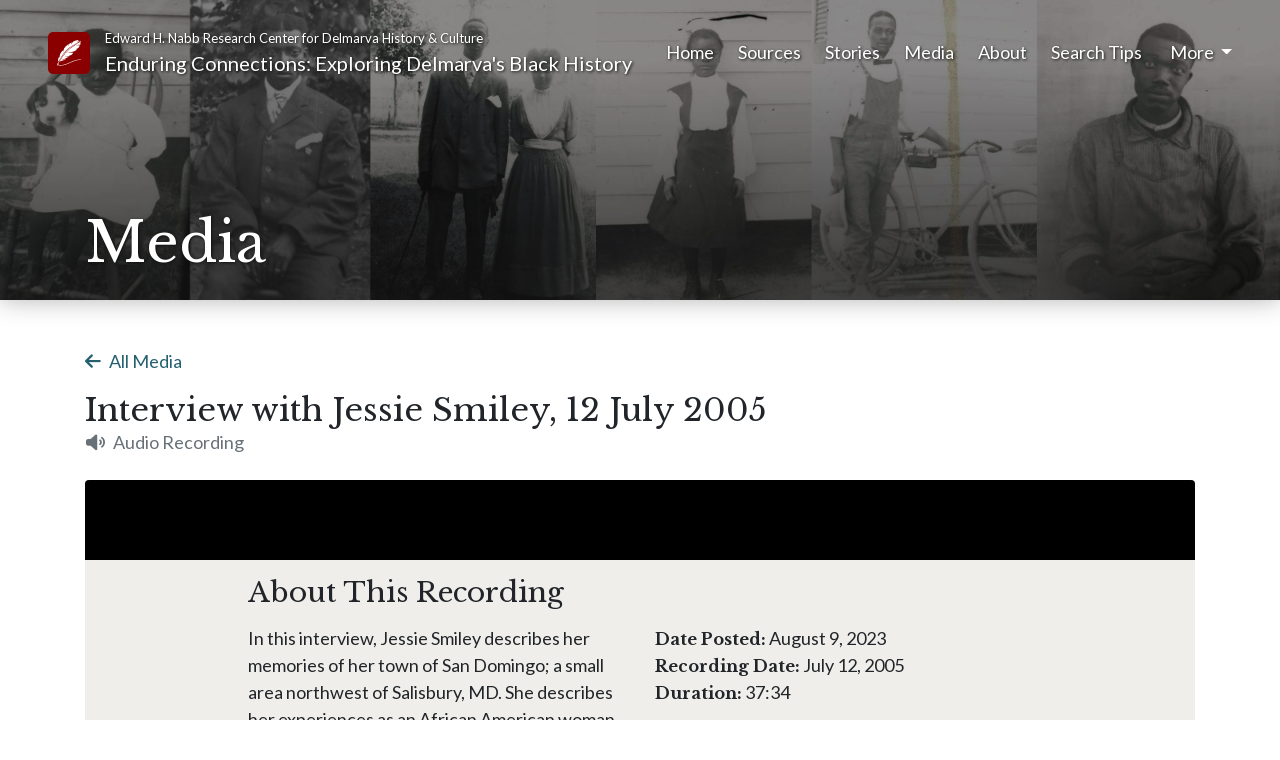

--- FILE ---
content_type: text/html; charset=UTF-8
request_url: https://enduringconnections.salisbury.edu/media/interview-with-jessie-smiley-12-july-2005
body_size: 17536
content:
<!doctype html>
<html lang="en">
	<head>
		<meta charset="utf-8">
<meta name="viewport" content="width=device-width, initial-scale=1, shrink-to-fit=no">
<meta name="theme-color" content="#e2ded7">

<meta property="og:title" content="Enduring Connections - Interview with Jessie Smiley, 12 July 2005">
<meta property="og:url" content="https://enduringconnections.salisbury.edu/media/interview-with-jessie-smiley-12-july-2005">
<meta property="og:image" content="https://enduringconnections.salisbury.edu/images/opengraph.jpg">
<meta property="og:type" content="website">
<meta property="og:site_name" content="Enduring Connections">
<meta property="og:description" content="Exploring Delmarva's Black History">
<meta property="og:locale" content="en_US">

<link rel="shortcut icon" href="https://enduringconnections.salisbury.edu/images/favicon.ico" type="image/x-icon">
<!--<link rel="apple-touch-icon" href="https://enduringconnections.salisbury.edu/images/apple-touch-icon.png">-->

<title>
	Interview with Jessie Smiley, 12 July 2005 - Enduring Connections - Nabb Research Center
</title>

	<link rel="stylesheet" href="https://stackpath.bootstrapcdn.com/bootstrap/4.4.1/css/bootstrap.min.css" integrity="sha384-Vkoo8x4CGsO3+Hhxv8T/Q5PaXtkKtu6ug5TOeNV6gBiFeWPGFN9MuhOf23Q9Ifjh" crossorigin="anonymous">
	<script src="https://code.jquery.com/jquery-3.4.1.min.js"></script>
	<script src="https://cdn.jsdelivr.net/npm/popper.js@1.16.0/dist/umd/popper.min.js" integrity="sha384-Q6E9RHvbIyZFJoft+2mJbHaEWldlvI9IOYy5n3zV9zzTtmI3UksdQRVvoxMfooAo" crossorigin="anonymous"></script>
	<script src="https://stackpath.bootstrapcdn.com/bootstrap/4.4.1/js/bootstrap.min.js" integrity="sha384-wfSDF2E50Y2D1uUdj0O3uMBJnjuUD4Ih7YwaYd1iqfktj0Uod8GCExl3Og8ifwB6" crossorigin="anonymous"></script>	<link rel="stylesheet" href="https://cdn.jsdelivr.net/simplemde/latest/simplemde.min.css">
	<script src="https://cdn.jsdelivr.net/simplemde/latest/simplemde.min.js"></script><script src="https://kit.fontawesome.com/00308341b9.js" crossorigin="anonymous"></script>

<script src="https://enduringconnections.salisbury.edu/scripts/scripts.js?hash=d5d57bdc154e913a42b38a4447b22bdd"></script>
<link rel="stylesheet" href="https://enduringconnections.salisbury.edu/styles/main.css?hash=8e3d45163e286bf6245c754845c23643">
<link rel="stylesheet" href="https://enduringconnections.salisbury.edu/styles/mobile.css?hash=803c5e4025ff09b2cea13c481420200d">
<link rel="stylesheet" href="https://enduringconnections.salisbury.edu/styles/print.css?hash=95d0494c63e0075334c8e5436c9e54df" media="print">

<link rel="preconnect" href="https://fonts.gstatic.com"> 
<link href="https://fonts.googleapis.com/css2?family=Lato:ital,wght@0,100;0,300;0,400;0,700;0,900;1,100;1,300;1,400;1,700;1,900&family=Libre+Baskerville:ital,wght@0,400;0,700;1,400&display=swap" rel="stylesheet">

<script async src="https://www.googletagmanager.com/gtag/js?id=G-LCXS1E6KH0"></script>
<script>
  window.dataLayer = window.dataLayer || [];
  function gtag(){dataLayer.push(arguments);}
  gtag('js', new Date());

  gtag('config', 'G-LCXS1E6KH0');
</script>
	</head>
	<body id="mediaItem">
		<a href="#mainContent" class="skipLink">Skip to main content</a>
<header>
	<div id="printHeader">
		<span class="d-block">Edward H. Nabb Research Center for Delmarva History &amp; Culture</span>
		<span class="d-block">Enduring Connections: Exploring Delmarva's Black History</span>
	</div>
	
	<div class="headerContent pb-4">
		<div id="headerShade"></div>
		
		<nav class="navbar navbar-expand-lg navbar-dark mb-1 mb-md-5 px-3 px-md-5 pt-4">
			<div class="row">
				<div class="col-auto pt-2 pr-0">
					<a href="https://enduringconnections.salisbury.edu/">
						<span class="siteIcon">
							<?xml version="1.0" encoding="iso-8859-1"?>
<!-- Generator: Adobe Illustrator 18.1.1, SVG Export Plug-In . SVG Version: 6.00 Build 0)  -->
<svg version="1.1" id="Capa_1" xmlns="http://www.w3.org/2000/svg" xmlns:xlink="http://www.w3.org/1999/xlink" x="0px" y="0px"
	 viewBox="0 0 331.331 331.331" xml:space="preserve">
<g>
	<path d="M30.421,317.462l4.422-17.661l-12.194-4.814l-8.376,13.804c0,0,4.618,12.526-0.511,22.539
		C13.766,331.331,20.184,320.399,30.421,317.462z M22.229,309.358c1.501-0.615,3.231,0.087,3.851,1.561
		c0.625,1.474-0.087,3.171-1.588,3.786c-1.501,0.615-3.231-0.087-3.851-1.561C20.01,311.664,20.723,309.967,22.229,309.358z"/>
	<path d="M158.353,112.621c-35.115,28.8-81.086,88.124-120.073,157.423l-0.022-0.027l-6.815,12.026
		l7.267,2.796l3.84-10.117c20.799-37.491,77.224-135.4,180.397-200.451c0,0,38.411-22.877,76.256-54.516
		c-9.214,7.702-27.391,17.356-37.247,23.584C236.088,59.683,204.166,75.043,158.353,112.621z"/>
	<path d="M33.2,215.365c-7.985,28.223-7.528,49.718-4.438,55.625h4.83
		c13.337-27.625,77.572-127.693,117.554-159.016c41.424-32.455,73.378-51.339,100.253-65.111
		c9.437-4.835,19.118-11.384,27.848-17.949c10.601-8.36,21.348-17.302,30.758-26.053L282.728,20.75L294.89,2.148L271.67,25.759
		L286.78,0c-35.746,3.225-68.918,21.109-68.918,21.109c-13.271,15.741-23.959,40.782-23.959,40.782
		c-0.37-12.521,8.11-31.481,8.11-31.481c-6.266,2.861-30.073,16.459-30.073,16.459c-11.645,9.66-15.262,35.06-15.262,35.06
		c-2.214-10.019,5.526-29.333,5.526-29.333c-33.543,19.32-57.502,52.231-57.502,52.231c-16.584,32.553-2.948,57.953-8.11,51.872
		c-5.162-6.081-4.052-28.261-4.052-28.261c-35.017,33.63-38.699,49.724-38.699,49.724c-5.896,14.31-11.058,52.59-11.058,52.59
		c-3.318-3.579,0-23.611,0-23.611c-8.479,17.889-4.422,34.701-4.422,34.701C34.309,240.407,33.2,215.365,33.2,215.365z"/>
	<path d="M310.01,14.191c0,0-13.483,13.065-30.758,26.053c-27.081,21.359-53.156,38.819-53.156,38.819
		C123.945,139.425,67.025,237.932,48.212,271.708h10.002c3.535-2.834,8.844-4.971,31.014-11.389
		c28.011-8.11,44.72-25.041,44.72-25.041s-25.553,14.31-37.595,12.88s-28.223,3.1-28.223,3.1s-6.179-2.861,24.291-7.392
		s80.596-38.634,80.596-38.634s-19.167,7.87-28.011,7.152c-8.844-0.718-30.714,0-30.714,0c14.495-3.34,28.011-1.43,50.126-9.779
		c22.115-8.349,20.886-7.631,20.886-7.631c25.063-8.349,35.474-34.342,35.474-34.342c-4.335,1.67-37.443,5.722-51.176,1.67
		c-13.734-4.052-37.132,0-37.132,0c22.115-7.392,27.032-4.052,32.433-4.291c5.406-0.239,22.855,1.191,57.502-10.731
		s44.475-26.711,44.475-26.711l-23.366,3.122c15.257-2.567,32.455-12.662,32.455-12.662c-10.568,2.861-27.032,4.291-27.032,4.291
		c19.412-4.291,30.225-10.253,30.225-10.253c18.183-13.832,22.36-34.342,22.36-34.342c-25.803,8.822-46.194,4.77-46.194,4.77
		c35.387-2.382,45.215-11.449,50.126-13.592c4.917-2.148,6.94-11.03,6.94-11.03c-17.878,6.44-38.15,7.511-38.15,7.511
		c21.93-3.399,40.722-14.49,40.722-14.49V32.792c-8.479,4.83-23.399,8.588-23.399,8.588l23.219-15.023
		C316.091,18.841,310.01,14.191,310.01,14.191z"/>
	<polygon points="23.551,290.571 37.361,296.103 39.933,289.989 26.124,284.458 	"/>
	<path d="M177.036,285.458c-45.628,21.936-89.462,36.888-147.758,38.846c-5.439,0.185-5.466,5.624,0,5.439
		c52.15-1.751,95.543-12.961,137.391-32.575c46.618-21.854,89.435-40.167,147.828-46.39c5.385-0.577,3.095-5.814-2.252-5.243
		C260.531,251.051,218.514,265.519,177.036,285.458z"/>
</g>
<g>
</g>
<g>
</g>
<g>
</g>
<g>
</g>
<g>
</g>
<g>
</g>
<g>
</g>
<g>
</g>
<g>
</g>
<g>
</g>
<g>
</g>
<g>
</g>
<g>
</g>
<g>
</g>
<g>
</g>
</svg>
						</span>
						<span class="sr-only">
							Link to Homepage
						</span>
					</a>
				</div>
				<div class="col">
					<a class="navbar-brand" href="https://enduringconnections.salisbury.edu/">
						<small class="d-none d-md-block" style="font-size: 65%;">Edward H. Nabb Research Center for Delmarva History &amp; Culture</small>
						<span class="d-none d-md-inline">Enduring Connections: Exploring Delmarva's Black History</span>
						<span class="d-md-none">Enduring Connections</span>
					</a>
				</div>
			</div>
			
			<button id="navbarToggler" class="navbar-toggler collapsed" type="button" data-toggle="collapse" data-target="#mainNavigation" aria-controls="mainNavigation" aria-expanded="false" aria-label="Toggle navigation">
				<span class="navbar-toggler-icon"></span>
			</button>
			
			<div class="collapse navbar-collapse" id="mainNavigation">
				<ul class="navbar-nav ml-auto">
									<li class="nav-item px-2 px-lg-0 px-xl-1">
					<a class="nav-link p-0 mr-3" href="https://enduringconnections.salisbury.edu/">Home</a>
				</li>
							<li class="nav-item px-2 px-lg-0 px-xl-1">
					<a class="nav-link p-0 mr-3" href="https://enduringconnections.salisbury.edu/sources">Sources</a>
				</li>
							<li class="nav-item px-2 px-lg-0 px-xl-1">
					<a class="nav-link p-0 mr-3" href="https://enduringconnections.salisbury.edu/stories">Stories</a>
				</li>
							<li class="nav-item px-2 px-lg-0 px-xl-1">
					<a class="nav-link p-0 mr-3" href="https://enduringconnections.salisbury.edu/media">Media</a>
				</li>
							<li class="nav-item px-2 px-lg-0 px-xl-1 customPageNav d-lg-none d-xl-block">
					<a class="nav-link p-0 mr-3" href="https://enduringconnections.salisbury.edu/about">About</a>
				</li>
							<li class="nav-item px-2 px-lg-0 px-xl-1 customPageNav d-lg-none d-xl-block">
					<a class="nav-link p-0 mr-3" href="https://enduringconnections.salisbury.edu/using-this-site">Search Tips</a>
				</li>
								
					<li class="nav-item pl-2 dropdown">
						<a class="nav-link p-0 dropdown-toggle" href="#" id="navbarDropdown" role="button" data-toggle="dropdown" aria-haspopup="true" aria-expanded="false">
							More
						</a>
						<div class="dropdown-menu dropdown-menu-right" aria-labelledby="navbarDropdown">
							<a class="dropdown-item d-none d-lg-block d-xl-none" href="https://enduringconnections.salisbury.edu/about">About</a><a class="dropdown-item d-none d-lg-block d-xl-none" href="https://enduringconnections.salisbury.edu/using-this-site">Search Tips</a><a class="dropdown-item" href="https://enduringconnections.salisbury.edu/acknowledgements">Acknowledgements</a><a class="dropdown-item" href="https://enduringconnections.salisbury.edu/contact">Contact</a>							<div class="dropdown-divider"></div>
							<a class="dropdown-item" href="https://enduringconnections.salisbury.edu/pins.php">
								My Pinned Records
							</a>
						</div>
					</li>
				</ul>
			</div>
		</nav>
		
		<div class="container mb-0 pb-0">
			<div id="pageTitle">
								<div id="headerSpacer" style="height: 46px"></div>
				<h1 class="display-4 pt-4 mb-0">Media</h1>
							</div>
		</div>
	</div>
	
	<script>
		$("#mainNavigation").on('show.bs.collapse', function(){
			$("#headerShade").animate({
				opacity: 1
			}, 'fast');
		});
		
		$("#mainNavigation").on('hide.bs.collapse', function(){
			$("#headerShade").animate({
				opacity: 0
			}, 'fast');
		});
	</script>
</header>		
		<main id="mainContent">
			<div class="container mt-5">
				<div class="row mb-5">
					<div class="col">
						<p><a href="/media"><span class="fa-solid fa-arrow-left fa-icon pr-2"></span>All Media</a></p>
						
						<article>
							<h2 class="mediaItemTitle mb-0">Interview with Jessie Smiley, 12 July 2005</h2>
							<div class="mediaItemSubhead text-muted mb-4">
							<span class="fa-solid fa-volume fa-icon mr-2"></span>Audio Recording							</div>
							
							<div class="mediaPlayer rounded">
																<div class="row">
									<div class="col">
										<div class="mediaBackground py-4">
											<iframe class="d-block border-0" style="max-width:800px;margin:auto" width="100%" height="32px" title="Audio Player" allow="accelerometer; autoplay; clipboard-write; encrypted-media; gyroscope; picture-in-picture; web-share" src="https://archive.org/embed/smiley.jessie1"></iframe>
										</div>
									</div>
								</div>
								<div class="row">
									<div class="col">
										<div class="px-4 px-lg-2 py-3" style="max-width:800px;margin:auto">
											<div class="row">
												<div class="col">
													<h3>About This Recording</h3>
												</div>
											</div>
											<div class="row">
												<div class="col-md">
													<p>In this interview, Jessie Smiley describes her memories of her town of San Domingo; a small area northwest of Salisbury, MD. She describes her experiences as an African American woman during segregation, her education in segregated schools including Maryland State College (UMES), and her life after desegregation. She also describes some of the local activities and persons she can remember from her town. </p>
<p>This interview is part of the Teaching American History Program. 
For more information, see the <a href="https://libapps.salisbury.edu/nabb-archives/finding-aid.php?id=1550">Edward H. Nabb Center Finding Aid</a>.</p>												</div>
												<div class="col-md">
													<div class="mediaItemMetadata">
														<strong>Date Posted:</strong> August 9, 2023<br>
														<strong>Recording Date:</strong> July 12, 2005<br>
														<strong>Duration:</strong> 37:34													</div>
													
													<div class="mediaItemMetadata my-3">
														<strong>Recording URL:</strong><br><a href="https://archive.org/details/smiley.jessie1" target="_blank">https://archive.org/details/smiley.jessie1</a>
													</div>
												</div>
											</div>
										</div>
									</div>
								</div>
															</div>
							
							<div class="mediaTranscript mt-4">
								<h3>Transcript</h3>
																	<p>Transcription of Jessie Smiley Interview<br>
Interviewer: Sylvia Nichols <br>
Interviewee: Jessie Smiley <br>
Short Summary: Jessie Smiley, interviewed by Sylvia Nichols on July 12th, 2005. Smiley details her life growing up in San Domingo and her transition to the eastern shore, which includes her education career and her community and church activities. <br><br>
Nichols: I’m Sylvia Nichols and I’m interviewing Jessie Smiley, in particular about San Domingo, but about her life as a teacher, and her life going to Salisbury High School and working in Wicomico County also. Tell me about your early childhood in San Domingo Ms. Smiley. <br><br>
Smiley: First of all, on the day I was born, was the very day my father had to leave to get on the ship to go overseas. I can imagine what he and my mother were going through, so they called me the “precious bundle”. I grew up in San Domingo, went to school, I can remember as a little girl as I said, San Domingo, we used to take our shoes off, walk up and down the sandy roads, and pick blackberries. I guess that’s why it’s called San Domingo, because the roads were very, very sandy. However, today we are living privately with our paved streets and highways, etc. <br><br>
Nichols: What was your family like? And the neighborhood? <br><br>
Smiley: My mother did not work when my brother and I were growing up. My father worked at duPont in Seaford [Delaware]. I can remember him working shift work. He was very strict on us so when he was working shift work mother would let us go out with the teenagers and do different things. However, during that time, there wasn't much for us to do. It was a big thing for us to go to Sunday School. I can recall we also had our carnival. We also had our fire department, so it was a big activity for us the week before we went to school to go to our carnival at the fire department. It was just such a big thing for the families to get together and socialize. We no longer have the carnival or the fire department. Behind the building that was the fire department is the elementary school that I attended, that’s called Sharptown Elementary School. My class was the last class to graduate from that school, however the building is still used today. Basically by unity large numbers, 73, which is the Masons, and Friendship Chapter Number 57, order of Easton Star. We still use the building today. When we attended the building, we did not have any hot meals delivered for lunch. We had to carry our lunches from home, however we were able to purchase a carton of milk for our lunch, and that’s what we had for lunch. No hot meals, as the students are very fortunate to have today, and they still complain. But we didn’t have them, and we didn’t complain. <br><br>
Nichols: How many people were in your family? Were you an only child? <br><br>
Smiley: No, I had a brother who's a year older. Then my mother got pregnant with my sister when I was 18 years old. I had gotten a full scholarship to go to Morgan State University [Baltimore, MD] and I told mother that I would not go because I wanted to stay home and see my baby brother or sister, whatever was gonna be born. So she said to me, it was called Maryland State at the time, “Will you go to Maryland State if we promise to bring the baby to you every weekend?” and I said yes. However, my brother was already going to Maryland State. After the baby was born, it was a little girl, and as I said I was 18 years older than she. Then my parents decided to adopt a cousin, and so therefore there were 4 of us, because we considered the cousin to be a member of the family also. <br><br>
Nichols: What are your favorite memories of your childhood in San Domingo? <br><br>
Smiley: Well, I guess playing out in the sand. I had an aunt and uncle who took us to Salisbury [Maryland] every Saturday night, and we thought that was big time. They would park downtown, we could go uptown to the movies. Speaking of the movies, the blacks had to sit in the top, and the whites stayed on the bottom, and that didn't bother us because we were busy throwing trash and popcorn down on the whites heads, but we were not allowed to sit downstairs with them. But that was a big thing to go to Salisbury on weekends, and Sunday School the next day, Sunday. That's about all we had to look forward to. [Coughs]. <br><br>
Nichols: Were there any memorable characters in San Domingo you’d like to mention? <br><br>
Smiley: Definitely my Aunt Esther. I really didn’t try to be like her, but family members and friends told me I was so much like her. She didn't have any children, she didn’t marry. I have not married. I guess take in children or giving to them, when she was great for taking children from New York throughout the whole summer, she would let them go visit her. I think they were called Fresh Air Kids. But she was always on the go, very active in the community. I don’t think the doors of the church were open unless she and her husband Uncle Levi were there. But she was just so active, and then sometimes my father would say “Alright Esther, clean up your house Esther, clean up your house”. So everybody said I was so much like her, and I was so hurt when she died, she was somebody who was not supposed to die. We know we all have to go that way, but it was just hard for me to handle that when she passed. <br><br>
Nichols: Where did you go to school? Let's start with your elementary education. <br><br>
Smiley: Okay, I mentioned Sharptown Elementary, and I mentioned that the building is still used today. We have about 7 teachers who are still living who taught at that school, and last summer, a group that I will mention later called “The Friends of San Domingo”, we contacted all 7 of those teachers, invited them down for a luncheon, and we let them tour the community. There's another elementary school in San Domingo that was called Quipper Mill Elementary School, that has been closed. Only black students went to that school as well. They closed that school and then built Northwestern down the road. So we invited those teachers who had taught at either Sharptown Elementary, which was all black, and Quipper Mill which was all black, and we just had a good time. We took pictures, we had church service, and like I said we went on a tour, we gave them a tour of the community. Some of them had remembered, and some were still talking about the sand in San Domingo, so it was really enjoyable, they enjoyed it and so did we. <br><br></p>
<p>Nichols: How about your high school education? <br><br>
Smiley: Well high school, we had to walk about quarter of a mile to get to the bus. Then we got on the bus and we had to travel to Mardela. It’s a hardware store, and the store is still open today. We got on that bus, we traveled to Salisbury High School, which is on Morris Street in Salisbury. That was an all black school. We did have I think about 2 white teachers. All of our books were very, very old. They came from Wi [Wicomico] High, we didn’t have Parkside at the time. Wi High and Bennett. Whenever the teachers got finished using those books as long as they wanted to, they sent them over to Salisbury High School. We did not have an overhead projector as such, we did have maybe 2 film [inaudible] projectors in the whole school. So we had to share, so we basically got the hand me downs. Very nice school, very dedicated teachers who made you learn. There was no such thing as “I don’t wanna do this, I don’t wanna do that”. And we were interested in attending school. It was like, if we didn’t go to school we were afraid we would miss something. During those days, we had a Home Economics teacher, and we knew better than to walk down the hall past her holding a guy's hand. When we got to her room, we knew we better drop hands. If we had a skirt on that was too short, she would give us the signal “Come here”, send us in the back of her room, we knew to take the hem out of the dress, the skirt or whatever, press it, then we would go on to class. We didn’t worry about what the teacher would say about us being late, we didn’t worry about what our parents would say, because we knew that we were wrong, and the parents would back up the teacher, her name was Mrs. Chipman, and at the time her husband was the principal from New Jersey. His name was Mr. Chipman. Very, very dedicated persons, and we knew we had to do the right thing, we respected them very highly. We had sports. We had great basketball teams, football teams, baseball teams, who competed with other black schools in the county. Washington High, [Inaudible] High, Bates High that’s in Annapolis. And the students had to have high averages before they could participate. 1.6 is really not a high average during our time. It was 2.5 or something like that. We never had any new textbooks, never. We got the hand me downs, but we learned. <br><br>
Nichols: And it was a black high school? <br><br>
Smiley: Predominantly black high school. I think we had maybe 2 or 3 white teachers. <br><br>
Nichols: And where were you during integration? <br><br>
Smiley: Must’ve been the ‘60s. It was probably in college, down in Princess Anne. I can recall, there were so many disruptions. My roommate and I were always afraid. We would stay in the room, lock the doors, get under the beds, and nobody knew we were there. The others would be uptown fighting for their rights, but we both were just too afraid to participate, and we didn’t. Didn’t have any spitting on each other, it was just “Get over there”, “Nigger”, “You’re not supposed to be here”, “Go back down across the railroad track”. The campus was across the railroad track. Like I said I didn’t participate, and I often wonder if I would’ve participated if I had been older, I don’t know. I mean I know it was a worthy cause, but I was just so afraid. <br><br>
Nichols: So you graduated from University of Maryland, Princess Anne and then you also attended another college? <br><br>
Smiley: Yes, also from there I went to Temple University. That's when I started getting my Masters, and it was called Education of Media. My brother lived in Philadelphia, but I could just not handle the city, I'm such a country girl. It was just too hot to sit on the steps, we were afraid to do this. So I ended coming home with 9 hours that I needed to get my Masters. Could not find anybody who travelled to College Park, that was the closest college to go. So I just took a couple courses at Salisbury State University then. That was about it as far as colleges. <br><br>
Nichols: Were there any problems on your college campus during the integration problems? <br><br>
Smiley: No not on the campus, uptown Princess Anne, but not on the campus. Not even when I was at Temple. I do remember Salisbury State, I was the only black in that class, and the professor said “There’s only gonna be one A in this class”, and of course I knew that it wasn’t gonna be me, but I just stayed there anyway I think I ended up with a B. But I’ll never forget that statement, I was the only black in that class. <br><br>
Nichols: Did you see changes in University of Maryland, Princess Anne when the integration [inaudible]? Did they have to adapt the college and those types of things? <br><br>
Smiley: No, they just went ahead and sort of ignored them and did what they had to do. Continued with their education, to them education was more important. It was just a small group of whites who were harassing the blacks, just a small group. So they could have been ignored, and they were. <br><br>
Nichols: Did any of this inspire you to become a teacher? Your life in San Domingo or Princess Anne? Where did you get inspired to become a teacher? <br><br>
Smiley: I think when I was a little girl. My mother’s mother who was living in Pittsburgh, she was a teacher, her name was Jessie Blair, Blair was her last name. She was an English teacher in Pittsburgh. I said I never got to know her, she had passed before I came of age, and I always told my mother “I’m going to be a teacher like my grandmother, I’m going to be a teacher like my grandmother”, so that’s why I decided to be an English teacher. <br><br>
Nichols: You changed jobs several times during your career, from English teacher to other jobs. You want to explain those changes? <br><br>
Smiley: When I was an English teacher, I was getting near the end of my rope. My mother was ill, I had to get up mornings, like 4 o’clock in the morning, go to her house, bathe her, fix her breakfast and lunch, then I had to go back home and get myself ready for school. I said “I can’t handle this”. I said to Mr. Turner, Richard Turner was our principal, “Mr. Turner I’m gonna have to quit or do something”. I thought that had been my worst year of teaching. I said “I can’t handle this”, but it was my best year, at the end of the year from my supervisor I got all commendables, and I don’t know how he did it because it was such hard work. But somebody had to do it for my mother, and I was the one. Then, at the end of the year there was this job opening for In School Suspension teachers became available. And my friend Norby said “Smiley don’t quit why don’t you apply for that”, and I said “No Norby I think I’m just gonna give it up”. She said “If you don’t apply I’m gonna apply”. So my friend Norby and my friend Bob got together and wrote a letter applying for that position. Norby typed it, I signed it, it got in just at the deadline. I went for an interview. There were 58 teachers who applied for 4 positions, one for each school. [Coughs]. We individually interviewed with each principal, and I told Mr. Turner “If I don’t get Mardela High School, I don’t want the position because I don’t wanna go in town”. So that was fine because that was my decision. I guess a couple days later, we found out we had to go for another interview. I think that time it might’ve been like 20 something teachers that applied. So Mr. Turner said “Ms. Smiley, if you do as well as you did on the first one, you won’t have any problems”. I said “I don’t know Mr. Turner I’m about burnt out, I’m ready to give it up”. So I went for the second interview and found out a couple days, months, whatever, weeks, that I had the job. So I was In School Suspension teacher for maybe 3 years. I had an assistant. And then they had the opening for Conflict Resolution teacher, And I said “I’m not qualified”. Come to find out there were no courses that were given so no one’s really qualified, it was just using common sense. They asked “What would you do if…”, “How would you handle this…” and from that they thought I was qualified. Gosh I skipped the english part. Well I taught english for X number of years, everybody knows what english is. But that’s where I went from In School Suspension teacher, to Conflict Resolution teacher, which is what I am now. <br><br>
Nichols: When you think back on your job as an English teacher or a Conflict Resolution Teacher, what are the best memories you have in your teaching career? <br><br>
Smiley: Most of them were, not all of them were good memories. Best memories, when I talked with a student and I saw success, that made me feel good. I would have some toys and they would say “Ms. Smiley may I have that?”, “If you don’t come down to the office or don’t come see me for X number of days I’ll give it to you”. That was an incentive for some of the students. When I checked with some of the teachers and they would say “Johnny is doing better, he’s doing his homework”, and sometimes I would make them come into my office for a while, “Start on this”. I would get them out of gym class, they did not want that, and say “Okay do your work, you do your work and you don’t gotta worry about me taking you out of class anymore”. I guess they made me feel good, that made me feel good when I saw progress. Same thing when I was teaching, just for a kid to try. If I ask you what color’s the pencil, and the pencil’s green, and you tell me purple, I say “You have tried”, but when you say to me “Oh n woman leave me alone”, I can’t deal with you like that. So I was really glad when I saw progress, really glad. <br><br>
Nichols: And what parts of your job had been extremely hard on you? <br><br>
Smiley: I can never forget the first time I started doing In School Suspension, and a little girl came to me, and she was telling me she was 12, her father was in the hospital, she had three younger brothers and sisters, and she was just so tired because she’s 12 now, the father’s in the hospital. She had to get up, get herself ready for school, get her brothers and sisters ready, go home, prepare dinner, and help them with their homework, and I just could not believe that. And that was the same time I was going through my routine with my mother, and here I am grown, and I’m ready to give up. Here’s a 12-year-old. I said to her “What about your mother?” and she said “Ms. Smiley she’s retarded”. Well tears just came from eyes, I just couldn’t keep them back, and she was there but she just couldn’t do anything to help her daughter. But that was the hardest situation and one that I’ll never forget. Another situation that I’ll never forget is when the girl from San Domingo just couldn’t get along any longer, and one day they had a big fight. I would not have thought that would happen because they were such close friends. But before I knew it they were fighting, and one girl said “Ms. Smiley I just lost it”. She was like a foster child. It was near Christmas. The other girls had been talking about what they were gonna do for Christmas, and she had nothing to plan for. And she said “Ms. Smiley I just lost my cool and before I knew it, I hit her. I had no reason to hit her”. But that one I’ll never forget either, I had to call their parents in. Community people. I also went by their house that afternoon talking to them, and that same girl called me in her bedroom, and when I went in there she had OD’d. We called 911. What would she have done if I had not stopped there, who would she have told that she had OD’d. So those two situations I know I’ll never, never forget, never. <br><br>
Nichols: Most of your working experience has been at Mardela High, why did you decide to settle mainly on Mardela High while you were working? Or was it an accident? <br><br>
Smiley: It was an accident. I had gone to Temple, and I told my father “When I go back, I don’t wanna go to Pitts or to Mardela, because I know the Mardela kids are gonna be calling me by my first name, and I don’t want to go there. Well, when I came here, and since I’ve been here, I would not want to even go any other place. Very respectful people, very respectful students, most of them were. It was an accident, but it was a good accident if there were such a thing. <br><br>
Nichols: What kind of changes have you seen in Mardela High, Middle and High, through the integration process? Did you see a lot of race problems there? <br><br>
Smiley: Not that many. There’s some, no doubt about it. But the students have no respect for themselves, for the teachers, for the parents. It seems to be getting worse. That’s the biggest problem I see here. Of course, like I said there were racial statements made to the students, but not one time have I heard the word nigger used. But when students come to me and say so and so, we talk about it, and we get it ironed out. But no respect, no respect. <br><br>
Nichols: I think I’m coming to the end of my questions. Are there any things you would like to touch on? Your personal activities, things you’d like the public to know about? You or your life that I haven’t mentioned? <br><br>
Smiley: Okay, this is about my church that was founded in 1850 by the late James Brown. At that time the Church was called Little Zion. At the present time we had grave sites of James Brown and his wife. They are located on [inaudible] Road in San Domingo, and the owner of the property has given us permission to make that a historical site, but we want to get permission from the county or we want to get something in writing. So we’ve had men in the community clean the area, and you can still read the names on there. So in 18… when did the church burn? Little Zion burned in 1979, it burned. And in 1981, we had built a new church that we called Zion. We had a female minister, Reverend Gertrude Brown. When Reverend Brown was in our community, a minister led church, there were about 6 young adults who became ministers from her teaching. They all have their own churches now, and they’re all doing great. Minister today is Reverend David Lee. He’s young and he’s doing well with the young and with the old. We also have in our community a tutorial session. Where students are taught, right now they’re working on computers, they give them a computer lesson. Also the adults, we go every Wednesday at 2 o’clock. One of the guys in the community wrote a grant, and teachers from the [inaudible] Library come out and teach us every Wednesday. Also, that community is also used for many, many activities. I mentioned about my education, my high school, my church. Some of the church organizations that we have are Administrative Board, that’s the group that’s in charge of the church. Governing body, Methodist women, Methodist men. Church Anniversary Committee, that was the committee that I was the president of for 10 years. Pastor [inaudible] Relations, Trustees, Trustee Aids, Church Choir, Methodist Men Choir, and of course the Sunday School. Those are just a few of the church activities that I could think of right now. Community organizations, I mentioned the Friends of San Domingo. Some of the things that we have done, we always carry the student’s Christmas Caroling, and we bring them back and feed them. We have a Thanksgiving dinner for the senior citizens. We recognize those teachers who have taught in the community. We take the young girls out, we try to teach them about etiquette. So we take them out to dinner, and just watch them and ask them different questions about growing up. We had the John Quentin Foundation, and that is a group that’s a family. Each year they give a 1,000 dollar scholarship to a graduating senior. We have the Order of the Eastern Star, which now I am the Worthy Matron and have been for 9 years. Unity Lodge Number 73. We have the America Legion, and by the way my father, Daniel Lee Smiley was the first commander. We had the America Legion of [inaudible], and we had Bible Study. Every Wednesday night we had Bible Study, we’d go out and study and talk about the bible. Anybody is welcome. Much of the residents wither work at Purdue, sewing factories, there's still some working at DuPont, or teach school, there’s still a number of us who are teaching school. We also have the San Domingo Park, that is sponsored by the Wicomico County Department of Recreation. You use it for family picnics, and family reunions. They have basketball courts, they have barbeque pits, the pavilion overhead. They even have a hockey box. It’s really nice toys for little children, games and toys for them to play. I wanted to mention my grandfather, the late Harvey Smiley, was the first barber in San Domingo. And my aunt, whom I said I admired very, very dearly was the President of the Church Choir for over 20 years. We also had Jerry Matigo, house movers in San Domingo. Jerry lives in Sharptown, but he houses his equipment out in the San Domingo area. A number of the men work for him, the Jerry Matigo House Movers. They go all over the world moving houses. I believe that’s all I have to say Sylvia. If I think of anything else or you think of any other questions? <br><br>
Nichols: I have just a few. Describe for the people what the land looks like in San Domingo. It appears when I go through that it’s mainly farmland and cornfields. Are there old buildings and historic places there that I don’t know about? <br><br>
Smiley: No historical other than the America Legion, which houses the tutorial session where the Cooper Mill School used to be. But they renovated it so you wouldn’t think it was an old building. The Sharptown elementary school. There’s some old houses, and some of us go through the community. We have a photographer who loves taking pictures, and he would take pictures of old houses and say “Who’s house is this? Who’s house is that?”. He is really into San Domingo history. I forgot to tell you that right now the Friends of San Domingo are in the process of visiting historical areas on the eastern shore. Like we’re going on a tour of Harriet Tubman’s building, Frederick Douglass’ place, we’re going to Easton. We’re starting with Dorchester and Talbot, we’re doing a number of places in Wicomico, we’re going to [inaudible]. We have a church van, and if the van is full then we’re gonna use cars. That’s our latest activity that’s being done by the Friends of San Domingo. It’s announced in church, and anyone can go who wants to. Also in church, every summer, there’s 3 churches that belong to my Charge. But every summer each church nominates an outstanding community person. Sometimes we do the men, sometimes we do the females. Last week we did the men, and one man said “I’m just so excited, I have never been recognized for anything”, and it just makes them feel good, so we honor them every year. We say we’re gonna start with the children, because we have some children who do some worthwhile things. But I’m just proud to be a resident of San Domingo. I’m just a country girl and I love it. Getting back to the land, most of it I guess is country land. There’s fields, people don’t have gardens like they used to. Even I can remember when my father had pigs and chickens, daddy hasn’t had any kind of vegetables in such a long time he said “Go to the store and buy it now”. Not many people have gardens anymore, but like I said I’m proud to be a resident of San Domingo. Didn’t wanna come here to Mardela, but now I don’t wanna leave. <br><br>
Nichols: Only one other question. Who is this photographer? We might wanna contact him for the Nabb Center. <br><br>
Smiley: He would be glad to. Rudy Stanley. He teaches math at Wi High. His name is really Eugene, we call him Rudy. Getting back to the Friends of San Domingo. Once a year we have a church anniversary, he takes pictures all during the year. He made slides, and everybody would bring a cover dish, and we’d sit down and we’d look at the slides and we say “Oh who is that lady? Oh she’s gained weight! Oh she’s skinny!”. Our former pastor Reverend Gertrude Brown was so skinny when she came, but when she left she was so fat and she said “Oh is that me?”. I mean it was just funny. But Rudy would be glad to. Rudy Stanley teaches math at Wi High, and he does a lot of research on the computer. He went back and found out how he and I were related. And we never knew that for years. <br><br>
Nichols: Thank you Ms. Smiley for your time. We will keep this document in the Nabb Center. Thank you very much. <br><br>
Smiley: You’re welcome. <br><br></p>															</div>
						</article>
					</div>
				</div>
				
								<div class="border-top mt-3 pt-5" id="relatedRecordsList">
					<div class="row">
						<div class="col">
							<h3>Related Records</h3>
							
							<div class='searchResultGroup mb-2'>
							</div><div class='searchResultGroup mb-3'><li class="list-group-item border-bottom-0 p-0">
		<div class="row">
		<div class="col">
			<div class="searchResultSourceHeader rounded-top px-2 py-1" style="font-size: 85%;">
				From <i><a href="https://enduringconnections.salisbury.edu/source/segregated_schools_on_delmarva">Segregated Schools on Delmarva</a></i>
			</div>
		</div>
	</div>
	<div class="searchResultRecord bg-light border rounded-bottom px-4 mb-2" id="record_120_23" data-relevance="">
			<div class="row pt-2">
			<div class="col-auto">
				<div class="recordIcon">
					<span class="fa-solid fa-file-lines fa-icon "></span>				</div>
			</div>
			<div class="col">
				<div class="row">
					<div class="col">
						<h5 class="sr-only">Record #23</h5>
						<dl class="row summaryRow" aria-label="Selected Fields from Record #23">
									
							<div class="col origRecordField county">
								<dt class="fieldLabel">
									County								</dt>
								<dd class="fieldValue">
									Wicomico County								</dd>
							</div>
																
							<div class="col origRecordField school_name">
								<dt class="fieldLabel">
									School Name								</dt>
								<dd class="fieldValue">
									Salisbury High School								</dd>
							</div>
																
							<div class="col origRecordField location">
								<dt class="fieldLabel">
									Location								</dt>
								<dd class="fieldValue">
									Lake street, location of Charles H. Chipman Elementary School, Salisbury								</dd>
							</div>
																
							<div class="col origRecordField date_opened">
								<dt class="fieldLabel">
									Date Opened								</dt>
								<dd class="fieldValue">
									&ndash;								</dd>
							</div>
																
							<div class="col origRecordField current_status">
								<dt class="fieldLabel">
									Current Status								</dt>
								<dd class="fieldValue">
									No longer standing, however, one of the original doorways is preserved on the grounds of Charles &hellip;								</dd>
							</div>
																										<div class="col metadataField">
								<dt class="fieldLabel">State</dt>
								<dd class="fieldValue">
																				<span class="stateSVG"><img src="https://enduringconnections.salisbury.edu//images/states/MD.svg" alt=""></span>
									Maryland																</dd>
							</div>
																															</dl>
					</div>
					<div class="col-sm-auto pt-2 pb-3">
						<button class="btn btn-outline-secondary btn-sm mr-2 pinBtn" type="button" id="pin_s120r23" onclick="pinRecord(this, 120, 23, 'nabb.aahistory.pins')" data-toggle="tooltip" title="Pin records to collect them and view later." aria-label="Pin record #23">
							<span class="fas fa-thumbtack fa-icon "></span>						</button>
						<button class="btn btn-primary btn-sm detailBtn collapsed" type="button" data-toggle="collapse" data-target="#detail_120_23" aria-expanded="false" aria-controls="detail_120_23">
							Details <span class="fa-solid fa-chevron-right fa-icon ml-1"></span>						</button>
					</div>
				</div>
				<div class="collapse border-top detailFields mt-2" id="detail_120_23">
					<h6 class="h6 text-muted my-2" aria-hidden="true">All Fields in This Record</h6>
					<dl class="row row-cols-2 row-cols-md-4" aria-label="All Fields from Record #23">
											<div class="col detailField field_state" data-field="state" data-recordid="23" data-sourceid="120" onclick="moveFieldToSummary(this)" tabindex="0" onkeydown="if(event.key === 'Enter' || event.key === ' ') { event.preventDefault(); moveFieldToSummary(this); }">
							<div class="card bg-transparent h-100">
								<div class="card-body p-2">
									<dt class="fieldLabel">
										State									</dt>
									<dd class="fieldValue">
										Maryland									</dd>
								</div>
							</div>
						</div>
											<div class="col detailField field_county" data-field="county" data-recordid="23" data-sourceid="120" onclick="moveFieldToSummary(this)" tabindex="0" onkeydown="if(event.key === 'Enter' || event.key === ' ') { event.preventDefault(); moveFieldToSummary(this); }">
							<div class="card bg-transparent h-100">
								<div class="card-body p-2">
									<dt class="fieldLabel">
										County									</dt>
									<dd class="fieldValue">
										Wicomico County									</dd>
								</div>
							</div>
						</div>
											<div class="col detailField field_school_name" data-field="school_name" data-recordid="23" data-sourceid="120" onclick="moveFieldToSummary(this)" tabindex="0" onkeydown="if(event.key === 'Enter' || event.key === ' ') { event.preventDefault(); moveFieldToSummary(this); }">
							<div class="card bg-transparent h-100">
								<div class="card-body p-2">
									<dt class="fieldLabel">
										School Name									</dt>
									<dd class="fieldValue">
										Salisbury High School									</dd>
								</div>
							</div>
						</div>
											<div class="col detailField field_location" data-field="location" data-recordid="23" data-sourceid="120" onclick="moveFieldToSummary(this)" tabindex="0" onkeydown="if(event.key === 'Enter' || event.key === ' ') { event.preventDefault(); moveFieldToSummary(this); }">
							<div class="card bg-transparent h-100">
								<div class="card-body p-2">
									<dt class="fieldLabel">
										Location									</dt>
									<dd class="fieldValue">
										Lake street, location of Charles H. Chipman Elementary School, Salisbury									</dd>
								</div>
							</div>
						</div>
											<div class="col detailField field_date_opened" data-field="date_opened" data-recordid="23" data-sourceid="120" onclick="moveFieldToSummary(this)" tabindex="0" onkeydown="if(event.key === 'Enter' || event.key === ' ') { event.preventDefault(); moveFieldToSummary(this); }">
							<div class="card bg-transparent h-100">
								<div class="card-body p-2">
									<dt class="fieldLabel">
										Date Opened									</dt>
									<dd class="fieldValue">
										&ndash;									</dd>
								</div>
							</div>
						</div>
											<div class="col detailField field_current_status" data-field="current_status" data-recordid="23" data-sourceid="120" onclick="moveFieldToSummary(this)" tabindex="0" onkeydown="if(event.key === 'Enter' || event.key === ' ') { event.preventDefault(); moveFieldToSummary(this); }">
							<div class="card bg-transparent h-100">
								<div class="card-body p-2">
									<dt class="fieldLabel">
										Current Status									</dt>
									<dd class="fieldValue">
										No longer standing, however, one of the original doorways is preserved on the grounds of Charles H. Chipman Elementary									</dd>
								</div>
							</div>
						</div>
											<div class="col detailField field_source" data-field="source" data-recordid="23" data-sourceid="120" onclick="moveFieldToSummary(this)" tabindex="0" onkeydown="if(event.key === 'Enter' || event.key === ' ') { event.preventDefault(); moveFieldToSummary(this); }">
							<div class="card bg-transparent h-100">
								<div class="card-body p-2">
									<dt class="fieldLabel">
										Source									</dt>
									<dd class="fieldValue">
										&ndash;									</dd>
								</div>
							</div>
						</div>
											<div class="col detailField field_additional_info" data-field="additional_info" data-recordid="23" data-sourceid="120" onclick="moveFieldToSummary(this)" tabindex="0" onkeydown="if(event.key === 'Enter' || event.key === ' ') { event.preventDefault(); moveFieldToSummary(this); }">
							<div class="card bg-transparent h-100">
								<div class="card-body p-2">
									<dt class="fieldLabel">
										Additional Information									</dt>
									<dd class="fieldValue">
										&ndash;									</dd>
								</div>
							</div>
						</div>
																<div class="col detailField field_md_state">
							<div class="card bg-transparent h-100">
								<div class="card-body p-2">
									<dt class="fieldLabel">State</dt>
									<dd class="fieldValue">
																						<span class="stateSVG"><img src="https://enduringconnections.salisbury.edu//images/states/MD.svg" alt=""></span>
										Maryland																		</dd>
								</div>
							</div>
						</div>
																				</dl>
					
					<div class="detailFooter pb-3 mt-2">
						<div class="row">
							<div class="col-md mb-3 mb-md-0">
															</div>
							<div class="col-md-auto">
																								<a href="https://enduringconnections.salisbury.edu/r/segregated_schools_on_delmarva/23" class="btn btn-sm btn-primary" target="_blank">View Record<span class="fa-solid fa-right fa-icon ml-2"></span></a>
							</div>
						</div>
					</div>
				</div>
			</div>
		</div>
	</div>
</li><li class="list-group-item border-bottom-0 p-0">
		<div class="searchResultRecord bg-light border rounded px-4 pb-1 my-2" id="record_120_25" data-relevance="">
			<div class="row pt-2">
			<div class="col-auto">
				<div class="recordIcon">
					<span class="fa-solid fa-file-lines fa-icon "></span>				</div>
			</div>
			<div class="col">
				<div class="row">
					<div class="col">
						<h5 class="sr-only">Record #25</h5>
						<dl class="row summaryRow" aria-label="Selected Fields from Record #25">
									
							<div class="col origRecordField county">
								<dt class="fieldLabel">
									County								</dt>
								<dd class="fieldValue">
									Wicomico County								</dd>
							</div>
																
							<div class="col origRecordField school_name">
								<dt class="fieldLabel">
									School Name								</dt>
								<dd class="fieldValue">
									San Domingo School (Rosenwald)								</dd>
							</div>
																
							<div class="col origRecordField location">
								<dt class="fieldLabel">
									Location								</dt>
								<dd class="fieldValue">
									San Domingo								</dd>
							</div>
																
							<div class="col origRecordField date_opened">
								<dt class="fieldLabel">
									Date Opened								</dt>
								<dd class="fieldValue">
									1919								</dd>
							</div>
																
							<div class="col origRecordField current_status">
								<dt class="fieldLabel">
									Current Status								</dt>
								<dd class="fieldValue">
									Still standing and restored, now the San Domingo School Community and Cultural Center								</dd>
							</div>
																										<div class="col metadataField">
								<dt class="fieldLabel">State</dt>
								<dd class="fieldValue">
																				<span class="stateSVG"><img src="https://enduringconnections.salisbury.edu//images/states/MD.svg" alt=""></span>
									Maryland																</dd>
							</div>
																															</dl>
					</div>
					<div class="col-sm-auto pt-2 pb-3">
						<button class="btn btn-outline-secondary btn-sm mr-2 pinBtn" type="button" id="pin_s120r25" onclick="pinRecord(this, 120, 25, 'nabb.aahistory.pins')" data-toggle="tooltip" title="Pin records to collect them and view later." aria-label="Pin record #25">
							<span class="fas fa-thumbtack fa-icon "></span>						</button>
						<button class="btn btn-primary btn-sm detailBtn collapsed" type="button" data-toggle="collapse" data-target="#detail_120_25" aria-expanded="false" aria-controls="detail_120_25">
							Details <span class="fa-solid fa-chevron-right fa-icon ml-1"></span>						</button>
					</div>
				</div>
				<div class="collapse border-top detailFields mt-2" id="detail_120_25">
					<h6 class="h6 text-muted my-2" aria-hidden="true">All Fields in This Record</h6>
					<dl class="row row-cols-2 row-cols-md-4" aria-label="All Fields from Record #25">
											<div class="col detailField field_state" data-field="state" data-recordid="25" data-sourceid="120" onclick="moveFieldToSummary(this)" tabindex="0" onkeydown="if(event.key === 'Enter' || event.key === ' ') { event.preventDefault(); moveFieldToSummary(this); }">
							<div class="card bg-transparent h-100">
								<div class="card-body p-2">
									<dt class="fieldLabel">
										State									</dt>
									<dd class="fieldValue">
										Maryland									</dd>
								</div>
							</div>
						</div>
											<div class="col detailField field_county" data-field="county" data-recordid="25" data-sourceid="120" onclick="moveFieldToSummary(this)" tabindex="0" onkeydown="if(event.key === 'Enter' || event.key === ' ') { event.preventDefault(); moveFieldToSummary(this); }">
							<div class="card bg-transparent h-100">
								<div class="card-body p-2">
									<dt class="fieldLabel">
										County									</dt>
									<dd class="fieldValue">
										Wicomico County									</dd>
								</div>
							</div>
						</div>
											<div class="col detailField field_school_name" data-field="school_name" data-recordid="25" data-sourceid="120" onclick="moveFieldToSummary(this)" tabindex="0" onkeydown="if(event.key === 'Enter' || event.key === ' ') { event.preventDefault(); moveFieldToSummary(this); }">
							<div class="card bg-transparent h-100">
								<div class="card-body p-2">
									<dt class="fieldLabel">
										School Name									</dt>
									<dd class="fieldValue">
										San Domingo School (Rosenwald)									</dd>
								</div>
							</div>
						</div>
											<div class="col detailField field_location" data-field="location" data-recordid="25" data-sourceid="120" onclick="moveFieldToSummary(this)" tabindex="0" onkeydown="if(event.key === 'Enter' || event.key === ' ') { event.preventDefault(); moveFieldToSummary(this); }">
							<div class="card bg-transparent h-100">
								<div class="card-body p-2">
									<dt class="fieldLabel">
										Location									</dt>
									<dd class="fieldValue">
										San Domingo									</dd>
								</div>
							</div>
						</div>
											<div class="col detailField field_date_opened" data-field="date_opened" data-recordid="25" data-sourceid="120" onclick="moveFieldToSummary(this)" tabindex="0" onkeydown="if(event.key === 'Enter' || event.key === ' ') { event.preventDefault(); moveFieldToSummary(this); }">
							<div class="card bg-transparent h-100">
								<div class="card-body p-2">
									<dt class="fieldLabel">
										Date Opened									</dt>
									<dd class="fieldValue">
										1919									</dd>
								</div>
							</div>
						</div>
											<div class="col detailField field_current_status" data-field="current_status" data-recordid="25" data-sourceid="120" onclick="moveFieldToSummary(this)" tabindex="0" onkeydown="if(event.key === 'Enter' || event.key === ' ') { event.preventDefault(); moveFieldToSummary(this); }">
							<div class="card bg-transparent h-100">
								<div class="card-body p-2">
									<dt class="fieldLabel">
										Current Status									</dt>
									<dd class="fieldValue">
										Still standing and restored, now the San Domingo School Community and Cultural Center									</dd>
								</div>
							</div>
						</div>
											<div class="col detailField field_source" data-field="source" data-recordid="25" data-sourceid="120" onclick="moveFieldToSummary(this)" tabindex="0" onkeydown="if(event.key === 'Enter' || event.key === ' ') { event.preventDefault(); moveFieldToSummary(this); }">
							<div class="card bg-transparent h-100">
								<div class="card-body p-2">
									<dt class="fieldLabel">
										Source									</dt>
									<dd class="fieldValue">
										The Rosenwald Schools of Maryland Multiple Property Documentation, 2010 Report, 13.									</dd>
								</div>
							</div>
						</div>
											<div class="col detailField field_additional_info" data-field="additional_info" data-recordid="25" data-sourceid="120" onclick="moveFieldToSummary(this)" tabindex="0" onkeydown="if(event.key === 'Enter' || event.key === ' ') { event.preventDefault(); moveFieldToSummary(this); }">
							<div class="card bg-transparent h-100">
								<div class="card-body p-2">
									<dt class="fieldLabel">
										Additional Information									</dt>
									<dd class="fieldValue">
										3-room, 3-teacher plan. Ceased operating as a school in the late 50s to early 60s.									</dd>
								</div>
							</div>
						</div>
																<div class="col detailField field_md_state">
							<div class="card bg-transparent h-100">
								<div class="card-body p-2">
									<dt class="fieldLabel">State</dt>
									<dd class="fieldValue">
																						<span class="stateSVG"><img src="https://enduringconnections.salisbury.edu//images/states/MD.svg" alt=""></span>
										Maryland																		</dd>
								</div>
							</div>
						</div>
																				</dl>
					
					<div class="detailFooter pb-3 mt-2">
						<div class="row">
							<div class="col-md mb-3 mb-md-0">
																<small class="text-muted">Click on a field to move that field into top summary row for all records in this source.</small>
															</div>
							<div class="col-md-auto">
																								<a href="https://enduringconnections.salisbury.edu/r/segregated_schools_on_delmarva/25" class="btn btn-sm btn-primary" target="_blank">View Record<span class="fa-solid fa-right fa-icon ml-2"></span></a>
							</div>
						</div>
					</div>
				</div>
			</div>
		</div>
	</div>
</li>							</div>
						</div>
					</div>
				</div>
							</div>
		</main>
		
		<footer class="pt-5 px-md-5 mt-4">
	<div class="container-fluid mb-0">
		<div class="row">
			<div class="col-md">
				<div class="row">
					<div class="col-lg">
						<h2>Information</h2>
						<ul class="mb-5">
							<li>
								<a class="py-1" href="https://enduringconnections.salisbury.edu/about">About the Project</a>
							</li>
							<li>
								<a class="py-1" href="https://enduringconnections.salisbury.edu/contact">Contact Us</a>
							</li>
							<!--
							<li>
								<a class="py-1" href="https://enduringconnections.salisbury.edu/site-map">Site Map</a>
							</li>
							-->
						</ul>
					</div>
					<div class="col-lg">
						<h2>About Us</h2>
						<ul class="mb-5">
							<li>
								<a class="py-1" href="https://www.salisbury.edu/libraries/nabb/about/">Nabb Research Center</a>
							</li>
							<li>
								<a class="py-1" href="https://www.salisbury.edu/libraries/about/">Salisbury University Libraries</a>
							</li>
							<li>
								<a class="py-1" href="https://www.salisbury.edu/discover-su/">Salisbury University</a>
							</li>
						</ul>
					</div>
					<div class="col-lg">
						<h2>Staff</h2>
						<ul class="mb-5">
														<li>
								<a class="py-1" href="https://libapps.salisbury.edu/enduring-connections/admin/">Log In</a>
							</li>
													</ul>
					</div>
				</div>
			</div>
			<div class="col col-xl-auto text-center">
				<a href="https://www.salisbury.edu/libraries/nabb/">
					<img class="logo px-4" style="height: 150px" src="https://enduringconnections.salisbury.edu/images/logos/nabb.png" alt="Nabb Center Logo">
				</a>
			
				<a href="https://www.salisbury.edu/libraries/">
					<img class="logo px-4" style="height: 100px;margin-top:20px;" src="https://enduringconnections.salisbury.edu/images/logos/su-libraries.png" alt="SU Libraries Logo">
				</a>
			</div>
		</div>
	</div>
</footer>		
		<script>
			$(function(){
				enableAdminEditShortcut("media.php?edit=36");
			});
		</script>
	</body>
</html>